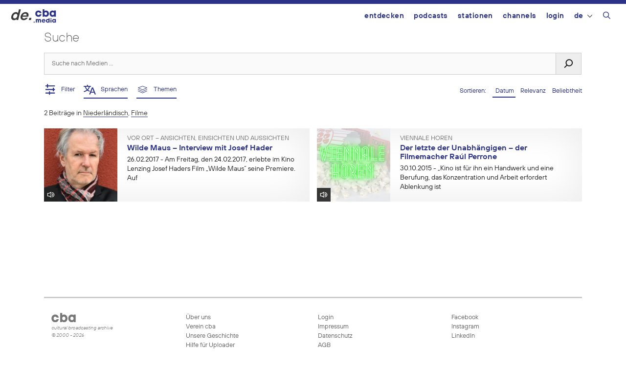

--- FILE ---
content_type: text/html; charset=UTF-8
request_url: https://de.cba.media/?s=&l=3892&license=&cat=21&date_from=1999-01-01&date_until=2023-03-23&duration=&media=&orderby=date
body_size: 16284
content:
<!DOCTYPE html>
<html lang="de-DE">
<head>
	<meta charset="UTF-8">
	<link rel="profile" href="https://gmpg.org/xfn/11">
	<meta name='robots' content='noindex, follow, max-image-preview:large' />
	<style>img:is([sizes="auto" i], [sizes^="auto," i]) { contain-intrinsic-size: 3000px 1500px }</style>
	<meta name="viewport" content="width=device-width, initial-scale=1"><link rel="alternate" type="application/rss+xml" title="cba - cultural broadcasting archive &raquo; Movies Kategorie-Feed" href="https://de.cba.media/category/kultur/film/feed" />
<meta property="og:site_name" content="cba - cultural broadcasting archive" /><meta name="twitter:card" content="summary" /><meta name="description" property="description" content="Finde Audios, Videos, Bilder oder Dokumente und filtere Ergebnisse nach verschiedenen Kriterien" /><meta property="og:title" content="Podcasts finden - cba - cultural broadcasting archive" /><meta property="og:type" content="article" /><meta property="og:url" content="https://de.cba.media/?s=" /><meta property="og:description" content="Finde Audios, Videos, Bilder oder Dokumente und filtere Ergebnisse nach verschiedenen Kriterien" /><meta property="og:image" content="https://cba.media/wp-content/uploads/2020/10/cba-logo.png" /><link rel="search" type="application/opensearchdescription+xml" href="https://cba.media/wp-content/themes/cba2020/search.xml" title="cba - cultural broadcasting archive"><script type="text/javascript">
/* <![CDATA[ */
window._wpemojiSettings = {"baseUrl":"https:\/\/s.w.org\/images\/core\/emoji\/16.0.1\/72x72\/","ext":".png","svgUrl":"https:\/\/s.w.org\/images\/core\/emoji\/16.0.1\/svg\/","svgExt":".svg","source":{"concatemoji":"https:\/\/cba.media\/wp-includes\/js\/wp-emoji-release.min.js?ver=6.8.3"}};
/*! This file is auto-generated */
!function(s,n){var o,i,e;function c(e){try{var t={supportTests:e,timestamp:(new Date).valueOf()};sessionStorage.setItem(o,JSON.stringify(t))}catch(e){}}function p(e,t,n){e.clearRect(0,0,e.canvas.width,e.canvas.height),e.fillText(t,0,0);var t=new Uint32Array(e.getImageData(0,0,e.canvas.width,e.canvas.height).data),a=(e.clearRect(0,0,e.canvas.width,e.canvas.height),e.fillText(n,0,0),new Uint32Array(e.getImageData(0,0,e.canvas.width,e.canvas.height).data));return t.every(function(e,t){return e===a[t]})}function u(e,t){e.clearRect(0,0,e.canvas.width,e.canvas.height),e.fillText(t,0,0);for(var n=e.getImageData(16,16,1,1),a=0;a<n.data.length;a++)if(0!==n.data[a])return!1;return!0}function f(e,t,n,a){switch(t){case"flag":return n(e,"\ud83c\udff3\ufe0f\u200d\u26a7\ufe0f","\ud83c\udff3\ufe0f\u200b\u26a7\ufe0f")?!1:!n(e,"\ud83c\udde8\ud83c\uddf6","\ud83c\udde8\u200b\ud83c\uddf6")&&!n(e,"\ud83c\udff4\udb40\udc67\udb40\udc62\udb40\udc65\udb40\udc6e\udb40\udc67\udb40\udc7f","\ud83c\udff4\u200b\udb40\udc67\u200b\udb40\udc62\u200b\udb40\udc65\u200b\udb40\udc6e\u200b\udb40\udc67\u200b\udb40\udc7f");case"emoji":return!a(e,"\ud83e\udedf")}return!1}function g(e,t,n,a){var r="undefined"!=typeof WorkerGlobalScope&&self instanceof WorkerGlobalScope?new OffscreenCanvas(300,150):s.createElement("canvas"),o=r.getContext("2d",{willReadFrequently:!0}),i=(o.textBaseline="top",o.font="600 32px Arial",{});return e.forEach(function(e){i[e]=t(o,e,n,a)}),i}function t(e){var t=s.createElement("script");t.src=e,t.defer=!0,s.head.appendChild(t)}"undefined"!=typeof Promise&&(o="wpEmojiSettingsSupports",i=["flag","emoji"],n.supports={everything:!0,everythingExceptFlag:!0},e=new Promise(function(e){s.addEventListener("DOMContentLoaded",e,{once:!0})}),new Promise(function(t){var n=function(){try{var e=JSON.parse(sessionStorage.getItem(o));if("object"==typeof e&&"number"==typeof e.timestamp&&(new Date).valueOf()<e.timestamp+604800&&"object"==typeof e.supportTests)return e.supportTests}catch(e){}return null}();if(!n){if("undefined"!=typeof Worker&&"undefined"!=typeof OffscreenCanvas&&"undefined"!=typeof URL&&URL.createObjectURL&&"undefined"!=typeof Blob)try{var e="postMessage("+g.toString()+"("+[JSON.stringify(i),f.toString(),p.toString(),u.toString()].join(",")+"));",a=new Blob([e],{type:"text/javascript"}),r=new Worker(URL.createObjectURL(a),{name:"wpTestEmojiSupports"});return void(r.onmessage=function(e){c(n=e.data),r.terminate(),t(n)})}catch(e){}c(n=g(i,f,p,u))}t(n)}).then(function(e){for(var t in e)n.supports[t]=e[t],n.supports.everything=n.supports.everything&&n.supports[t],"flag"!==t&&(n.supports.everythingExceptFlag=n.supports.everythingExceptFlag&&n.supports[t]);n.supports.everythingExceptFlag=n.supports.everythingExceptFlag&&!n.supports.flag,n.DOMReady=!1,n.readyCallback=function(){n.DOMReady=!0}}).then(function(){return e}).then(function(){var e;n.supports.everything||(n.readyCallback(),(e=n.source||{}).concatemoji?t(e.concatemoji):e.wpemoji&&e.twemoji&&(t(e.twemoji),t(e.wpemoji)))}))}((window,document),window._wpemojiSettings);
/* ]]> */
</script>
<link rel='stylesheet' id='generate-mobile-style-css' href='https://cba.media/wp-content/themes/generatepress/assets/css/mobile.min.css?ver=3.6.0' type='text/css' media='all' />
<link rel='stylesheet' id='generate-style-grid-css' href='https://cba.media/wp-content/themes/generatepress/assets/css/unsemantic-grid.min.css?ver=3.6.0' type='text/css' media='all' />
<link rel='stylesheet' id='generate-style-css' href='https://cba.media/wp-content/themes/generatepress/assets/css/style.min.css?ver=3.6.0' type='text/css' media='all' />
<style id='generate-style-inline-css' type='text/css'>
body{background-color:#efefef;color:#3a3a3a;}a{color:#2b3287;}a:hover, a:focus, a:active{color:#000000;}body .grid-container{max-width:1100px;}.wp-block-group__inner-container{max-width:1100px;margin-left:auto;margin-right:auto;}@media (max-width: 500px) and (min-width: 769px){.inside-header{display:flex;flex-direction:column;align-items:center;}.site-logo, .site-branding{margin-bottom:1.5em;}#site-navigation{margin:0 auto;}.header-widget{margin-top:1.5em;}}.navigation-search{position:absolute;left:-99999px;pointer-events:none;visibility:hidden;z-index:20;width:100%;top:0;transition:opacity 100ms ease-in-out;opacity:0;}.navigation-search.nav-search-active{left:0;right:0;pointer-events:auto;visibility:visible;opacity:1;}.navigation-search input[type="search"]{outline:0;border:0;vertical-align:bottom;line-height:1;opacity:0.9;width:100%;z-index:20;border-radius:0;-webkit-appearance:none;height:60px;}.navigation-search input::-ms-clear{display:none;width:0;height:0;}.navigation-search input::-ms-reveal{display:none;width:0;height:0;}.navigation-search input::-webkit-search-decoration, .navigation-search input::-webkit-search-cancel-button, .navigation-search input::-webkit-search-results-button, .navigation-search input::-webkit-search-results-decoration{display:none;}.main-navigation li.search-item{z-index:21;}li.search-item.active{transition:opacity 100ms ease-in-out;}.nav-left-sidebar .main-navigation li.search-item.active,.nav-right-sidebar .main-navigation li.search-item.active{width:auto;display:inline-block;float:right;}.gen-sidebar-nav .navigation-search{top:auto;bottom:0;}:root{--contrast:#222222;--contrast-2:#575760;--contrast-3:#b2b2be;--base:#f0f0f0;--base-2:#f7f8f9;--base-3:#ffffff;--accent:#1e73be;}:root .has-contrast-color{color:var(--contrast);}:root .has-contrast-background-color{background-color:var(--contrast);}:root .has-contrast-2-color{color:var(--contrast-2);}:root .has-contrast-2-background-color{background-color:var(--contrast-2);}:root .has-contrast-3-color{color:var(--contrast-3);}:root .has-contrast-3-background-color{background-color:var(--contrast-3);}:root .has-base-color{color:var(--base);}:root .has-base-background-color{background-color:var(--base);}:root .has-base-2-color{color:var(--base-2);}:root .has-base-2-background-color{background-color:var(--base-2);}:root .has-base-3-color{color:var(--base-3);}:root .has-base-3-background-color{background-color:var(--base-3);}:root .has-accent-color{color:var(--accent);}:root .has-accent-background-color{background-color:var(--accent);}body, button, input, select, textarea{font-family:inherit;}body{line-height:1.5;}.entry-content > [class*="wp-block-"]:not(:last-child):not(.wp-block-heading){margin-bottom:1.5em;}.main-title{font-size:45px;}.main-navigation .main-nav ul ul li a{font-size:14px;}.sidebar .widget, .footer-widgets .widget{font-size:17px;}h1{font-size:40px;}h2{font-weight:300;font-size:30px;}h3{font-size:20px;}h4{font-size:inherit;}h5{font-size:inherit;}@media (max-width:768px){.main-title{font-size:30px;}h1{font-size:30px;}h2{font-size:25px;}}.top-bar{background-color:#636363;color:#ffffff;}.top-bar a{color:#ffffff;}.top-bar a:hover{color:#303030;}.site-header{background-color:#ffffff;color:#3a3a3a;}.site-header a{color:#3a3a3a;}.main-title a,.main-title a:hover{color:#222222;}.site-description{color:#757575;}.main-navigation,.main-navigation ul ul{background-color:#222222;}.main-navigation .main-nav ul li a, .main-navigation .menu-toggle, .main-navigation .menu-bar-items{color:#ffffff;}.main-navigation .main-nav ul li:not([class*="current-menu-"]):hover > a, .main-navigation .main-nav ul li:not([class*="current-menu-"]):focus > a, .main-navigation .main-nav ul li.sfHover:not([class*="current-menu-"]) > a, .main-navigation .menu-bar-item:hover > a, .main-navigation .menu-bar-item.sfHover > a{color:#ffffff;background-color:#3f3f3f;}button.menu-toggle:hover,button.menu-toggle:focus,.main-navigation .mobile-bar-items a,.main-navigation .mobile-bar-items a:hover,.main-navigation .mobile-bar-items a:focus{color:#ffffff;}.main-navigation .main-nav ul li[class*="current-menu-"] > a{color:#ffffff;background-color:#3f3f3f;}.navigation-search input[type="search"],.navigation-search input[type="search"]:active, .navigation-search input[type="search"]:focus, .main-navigation .main-nav ul li.search-item.active > a, .main-navigation .menu-bar-items .search-item.active > a{color:#ffffff;background-color:#3f3f3f;}.main-navigation ul ul{background-color:#3f3f3f;}.main-navigation .main-nav ul ul li a{color:#ffffff;}.main-navigation .main-nav ul ul li:not([class*="current-menu-"]):hover > a,.main-navigation .main-nav ul ul li:not([class*="current-menu-"]):focus > a, .main-navigation .main-nav ul ul li.sfHover:not([class*="current-menu-"]) > a{color:#ffffff;background-color:#4f4f4f;}.main-navigation .main-nav ul ul li[class*="current-menu-"] > a{color:#ffffff;background-color:#4f4f4f;}.separate-containers .inside-article, .separate-containers .comments-area, .separate-containers .page-header, .one-container .container, .separate-containers .paging-navigation, .inside-page-header{background-color:#ffffff;}.entry-meta{color:#595959;}.entry-meta a{color:#595959;}.entry-meta a:hover{color:#1e73be;}.sidebar .widget{background-color:#ffffff;}.sidebar .widget .widget-title{color:#000000;}.footer-widgets{background-color:#ffffff;}.footer-widgets .widget-title{color:#000000;}.site-info{color:#ffffff;background-color:#222222;}.site-info a{color:#ffffff;}.site-info a:hover{color:#606060;}.footer-bar .widget_nav_menu .current-menu-item a{color:#606060;}input[type="text"],input[type="email"],input[type="url"],input[type="password"],input[type="search"],input[type="tel"],input[type="number"],textarea,select{color:#666666;background-color:#fafafa;border-color:#cccccc;}input[type="text"]:focus,input[type="email"]:focus,input[type="url"]:focus,input[type="password"]:focus,input[type="search"]:focus,input[type="tel"]:focus,input[type="number"]:focus,textarea:focus,select:focus{color:#666666;background-color:#ffffff;border-color:#bfbfbf;}button,html input[type="button"],input[type="reset"],input[type="submit"],a.button,a.wp-block-button__link:not(.has-background){color:#ffffff;background-color:#666666;}button:hover,html input[type="button"]:hover,input[type="reset"]:hover,input[type="submit"]:hover,a.button:hover,button:focus,html input[type="button"]:focus,input[type="reset"]:focus,input[type="submit"]:focus,a.button:focus,a.wp-block-button__link:not(.has-background):active,a.wp-block-button__link:not(.has-background):focus,a.wp-block-button__link:not(.has-background):hover{color:#ffffff;background-color:#3f3f3f;}a.generate-back-to-top{background-color:rgba( 0,0,0,0.4 );color:#ffffff;}a.generate-back-to-top:hover,a.generate-back-to-top:focus{background-color:rgba( 0,0,0,0.6 );color:#ffffff;}:root{--gp-search-modal-bg-color:var(--base-3);--gp-search-modal-text-color:var(--contrast);--gp-search-modal-overlay-bg-color:rgba(0,0,0,0.2);}@media (max-width:768px){.main-navigation .menu-bar-item:hover > a, .main-navigation .menu-bar-item.sfHover > a{background:none;color:#ffffff;}}.inside-top-bar{padding:10px;}.inside-header{padding:40px;}.site-main .wp-block-group__inner-container{padding:40px;}.entry-content .alignwide, body:not(.no-sidebar) .entry-content .alignfull{margin-left:-40px;width:calc(100% + 80px);max-width:calc(100% + 80px);}.rtl .menu-item-has-children .dropdown-menu-toggle{padding-left:20px;}.rtl .main-navigation .main-nav ul li.menu-item-has-children > a{padding-right:20px;}.site-info{padding:20px;}@media (max-width:768px){.separate-containers .inside-article, .separate-containers .comments-area, .separate-containers .page-header, .separate-containers .paging-navigation, .one-container .site-content, .inside-page-header{padding:30px;}.site-main .wp-block-group__inner-container{padding:30px;}.site-info{padding-right:10px;padding-left:10px;}.entry-content .alignwide, body:not(.no-sidebar) .entry-content .alignfull{margin-left:-30px;width:calc(100% + 60px);max-width:calc(100% + 60px);}}.one-container .sidebar .widget{padding:0px;}@media (max-width:768px){.main-navigation .menu-toggle,.main-navigation .mobile-bar-items,.sidebar-nav-mobile:not(#sticky-placeholder){display:block;}.main-navigation ul,.gen-sidebar-nav{display:none;}[class*="nav-float-"] .site-header .inside-header > *{float:none;clear:both;}}
</style>
<link rel='stylesheet' id='cba-slick-theme-css' href='https://cba.media/wp-content/themes/cba2020/externals/slick/slick-theme.css?ver=1.8.1' type='text/css' media='screen' />
<link rel='stylesheet' id='cba-slick-css' href='https://cba.media/wp-content/themes/cba2020/externals/slick/slick.css?ver=1.8.1' type='text/css' media='screen' />
<link rel='stylesheet' id='cba-jquery-ui-modal-css' href='https://cba.media/wp-content/themes/cba2020/externals/jquery-ui/jquery.modal.min.css?ver=0.9.1' type='text/css' media='screen' />
<link rel='stylesheet' id='cba-style-css' href='https://cba.media/wp-content/themes/cba2020/style.css?ver=6.4.85' type='text/css' media='screen' />
<link rel='stylesheet' id='cba-style-de-css' href='https://cba.media/wp-content/themes/cba2020-de/style.css?ver=6.4.85' type='text/css' media='screen' />
<style id='wp-emoji-styles-inline-css' type='text/css'>

	img.wp-smiley, img.emoji {
		display: inline !important;
		border: none !important;
		box-shadow: none !important;
		height: 1em !important;
		width: 1em !important;
		margin: 0 0.07em !important;
		vertical-align: -0.1em !important;
		background: none !important;
		padding: 0 !important;
	}
</style>
<link rel='stylesheet' id='wp-block-library-css' href='https://cba.media/wp-includes/css/dist/block-library/style.min.css?ver=6.8.3' type='text/css' media='all' />
<style id='classic-theme-styles-inline-css' type='text/css'>
/*! This file is auto-generated */
.wp-block-button__link{color:#fff;background-color:#32373c;border-radius:9999px;box-shadow:none;text-decoration:none;padding:calc(.667em + 2px) calc(1.333em + 2px);font-size:1.125em}.wp-block-file__button{background:#32373c;color:#fff;text-decoration:none}
</style>
<style id='global-styles-inline-css' type='text/css'>
:root{--wp--preset--aspect-ratio--square: 1;--wp--preset--aspect-ratio--4-3: 4/3;--wp--preset--aspect-ratio--3-4: 3/4;--wp--preset--aspect-ratio--3-2: 3/2;--wp--preset--aspect-ratio--2-3: 2/3;--wp--preset--aspect-ratio--16-9: 16/9;--wp--preset--aspect-ratio--9-16: 9/16;--wp--preset--color--black: #000000;--wp--preset--color--cyan-bluish-gray: #abb8c3;--wp--preset--color--white: #ffffff;--wp--preset--color--pale-pink: #f78da7;--wp--preset--color--vivid-red: #cf2e2e;--wp--preset--color--luminous-vivid-orange: #ff6900;--wp--preset--color--luminous-vivid-amber: #fcb900;--wp--preset--color--light-green-cyan: #7bdcb5;--wp--preset--color--vivid-green-cyan: #00d084;--wp--preset--color--pale-cyan-blue: #8ed1fc;--wp--preset--color--vivid-cyan-blue: #0693e3;--wp--preset--color--vivid-purple: #9b51e0;--wp--preset--gradient--vivid-cyan-blue-to-vivid-purple: linear-gradient(135deg,rgba(6,147,227,1) 0%,rgb(155,81,224) 100%);--wp--preset--gradient--light-green-cyan-to-vivid-green-cyan: linear-gradient(135deg,rgb(122,220,180) 0%,rgb(0,208,130) 100%);--wp--preset--gradient--luminous-vivid-amber-to-luminous-vivid-orange: linear-gradient(135deg,rgba(252,185,0,1) 0%,rgba(255,105,0,1) 100%);--wp--preset--gradient--luminous-vivid-orange-to-vivid-red: linear-gradient(135deg,rgba(255,105,0,1) 0%,rgb(207,46,46) 100%);--wp--preset--gradient--very-light-gray-to-cyan-bluish-gray: linear-gradient(135deg,rgb(238,238,238) 0%,rgb(169,184,195) 100%);--wp--preset--gradient--cool-to-warm-spectrum: linear-gradient(135deg,rgb(74,234,220) 0%,rgb(151,120,209) 20%,rgb(207,42,186) 40%,rgb(238,44,130) 60%,rgb(251,105,98) 80%,rgb(254,248,76) 100%);--wp--preset--gradient--blush-light-purple: linear-gradient(135deg,rgb(255,206,236) 0%,rgb(152,150,240) 100%);--wp--preset--gradient--blush-bordeaux: linear-gradient(135deg,rgb(254,205,165) 0%,rgb(254,45,45) 50%,rgb(107,0,62) 100%);--wp--preset--gradient--luminous-dusk: linear-gradient(135deg,rgb(255,203,112) 0%,rgb(199,81,192) 50%,rgb(65,88,208) 100%);--wp--preset--gradient--pale-ocean: linear-gradient(135deg,rgb(255,245,203) 0%,rgb(182,227,212) 50%,rgb(51,167,181) 100%);--wp--preset--gradient--electric-grass: linear-gradient(135deg,rgb(202,248,128) 0%,rgb(113,206,126) 100%);--wp--preset--gradient--midnight: linear-gradient(135deg,rgb(2,3,129) 0%,rgb(40,116,252) 100%);--wp--preset--font-size--small: 13px;--wp--preset--font-size--medium: 20px;--wp--preset--font-size--large: 36px;--wp--preset--font-size--x-large: 42px;--wp--preset--spacing--20: 0.44rem;--wp--preset--spacing--30: 0.67rem;--wp--preset--spacing--40: 1rem;--wp--preset--spacing--50: 1.5rem;--wp--preset--spacing--60: 2.25rem;--wp--preset--spacing--70: 3.38rem;--wp--preset--spacing--80: 5.06rem;--wp--preset--shadow--natural: 6px 6px 9px rgba(0, 0, 0, 0.2);--wp--preset--shadow--deep: 12px 12px 50px rgba(0, 0, 0, 0.4);--wp--preset--shadow--sharp: 6px 6px 0px rgba(0, 0, 0, 0.2);--wp--preset--shadow--outlined: 6px 6px 0px -3px rgba(255, 255, 255, 1), 6px 6px rgba(0, 0, 0, 1);--wp--preset--shadow--crisp: 6px 6px 0px rgba(0, 0, 0, 1);}:where(.is-layout-flex){gap: 0.5em;}:where(.is-layout-grid){gap: 0.5em;}body .is-layout-flex{display: flex;}.is-layout-flex{flex-wrap: wrap;align-items: center;}.is-layout-flex > :is(*, div){margin: 0;}body .is-layout-grid{display: grid;}.is-layout-grid > :is(*, div){margin: 0;}:where(.wp-block-columns.is-layout-flex){gap: 2em;}:where(.wp-block-columns.is-layout-grid){gap: 2em;}:where(.wp-block-post-template.is-layout-flex){gap: 1.25em;}:where(.wp-block-post-template.is-layout-grid){gap: 1.25em;}.has-black-color{color: var(--wp--preset--color--black) !important;}.has-cyan-bluish-gray-color{color: var(--wp--preset--color--cyan-bluish-gray) !important;}.has-white-color{color: var(--wp--preset--color--white) !important;}.has-pale-pink-color{color: var(--wp--preset--color--pale-pink) !important;}.has-vivid-red-color{color: var(--wp--preset--color--vivid-red) !important;}.has-luminous-vivid-orange-color{color: var(--wp--preset--color--luminous-vivid-orange) !important;}.has-luminous-vivid-amber-color{color: var(--wp--preset--color--luminous-vivid-amber) !important;}.has-light-green-cyan-color{color: var(--wp--preset--color--light-green-cyan) !important;}.has-vivid-green-cyan-color{color: var(--wp--preset--color--vivid-green-cyan) !important;}.has-pale-cyan-blue-color{color: var(--wp--preset--color--pale-cyan-blue) !important;}.has-vivid-cyan-blue-color{color: var(--wp--preset--color--vivid-cyan-blue) !important;}.has-vivid-purple-color{color: var(--wp--preset--color--vivid-purple) !important;}.has-black-background-color{background-color: var(--wp--preset--color--black) !important;}.has-cyan-bluish-gray-background-color{background-color: var(--wp--preset--color--cyan-bluish-gray) !important;}.has-white-background-color{background-color: var(--wp--preset--color--white) !important;}.has-pale-pink-background-color{background-color: var(--wp--preset--color--pale-pink) !important;}.has-vivid-red-background-color{background-color: var(--wp--preset--color--vivid-red) !important;}.has-luminous-vivid-orange-background-color{background-color: var(--wp--preset--color--luminous-vivid-orange) !important;}.has-luminous-vivid-amber-background-color{background-color: var(--wp--preset--color--luminous-vivid-amber) !important;}.has-light-green-cyan-background-color{background-color: var(--wp--preset--color--light-green-cyan) !important;}.has-vivid-green-cyan-background-color{background-color: var(--wp--preset--color--vivid-green-cyan) !important;}.has-pale-cyan-blue-background-color{background-color: var(--wp--preset--color--pale-cyan-blue) !important;}.has-vivid-cyan-blue-background-color{background-color: var(--wp--preset--color--vivid-cyan-blue) !important;}.has-vivid-purple-background-color{background-color: var(--wp--preset--color--vivid-purple) !important;}.has-black-border-color{border-color: var(--wp--preset--color--black) !important;}.has-cyan-bluish-gray-border-color{border-color: var(--wp--preset--color--cyan-bluish-gray) !important;}.has-white-border-color{border-color: var(--wp--preset--color--white) !important;}.has-pale-pink-border-color{border-color: var(--wp--preset--color--pale-pink) !important;}.has-vivid-red-border-color{border-color: var(--wp--preset--color--vivid-red) !important;}.has-luminous-vivid-orange-border-color{border-color: var(--wp--preset--color--luminous-vivid-orange) !important;}.has-luminous-vivid-amber-border-color{border-color: var(--wp--preset--color--luminous-vivid-amber) !important;}.has-light-green-cyan-border-color{border-color: var(--wp--preset--color--light-green-cyan) !important;}.has-vivid-green-cyan-border-color{border-color: var(--wp--preset--color--vivid-green-cyan) !important;}.has-pale-cyan-blue-border-color{border-color: var(--wp--preset--color--pale-cyan-blue) !important;}.has-vivid-cyan-blue-border-color{border-color: var(--wp--preset--color--vivid-cyan-blue) !important;}.has-vivid-purple-border-color{border-color: var(--wp--preset--color--vivid-purple) !important;}.has-vivid-cyan-blue-to-vivid-purple-gradient-background{background: var(--wp--preset--gradient--vivid-cyan-blue-to-vivid-purple) !important;}.has-light-green-cyan-to-vivid-green-cyan-gradient-background{background: var(--wp--preset--gradient--light-green-cyan-to-vivid-green-cyan) !important;}.has-luminous-vivid-amber-to-luminous-vivid-orange-gradient-background{background: var(--wp--preset--gradient--luminous-vivid-amber-to-luminous-vivid-orange) !important;}.has-luminous-vivid-orange-to-vivid-red-gradient-background{background: var(--wp--preset--gradient--luminous-vivid-orange-to-vivid-red) !important;}.has-very-light-gray-to-cyan-bluish-gray-gradient-background{background: var(--wp--preset--gradient--very-light-gray-to-cyan-bluish-gray) !important;}.has-cool-to-warm-spectrum-gradient-background{background: var(--wp--preset--gradient--cool-to-warm-spectrum) !important;}.has-blush-light-purple-gradient-background{background: var(--wp--preset--gradient--blush-light-purple) !important;}.has-blush-bordeaux-gradient-background{background: var(--wp--preset--gradient--blush-bordeaux) !important;}.has-luminous-dusk-gradient-background{background: var(--wp--preset--gradient--luminous-dusk) !important;}.has-pale-ocean-gradient-background{background: var(--wp--preset--gradient--pale-ocean) !important;}.has-electric-grass-gradient-background{background: var(--wp--preset--gradient--electric-grass) !important;}.has-midnight-gradient-background{background: var(--wp--preset--gradient--midnight) !important;}.has-small-font-size{font-size: var(--wp--preset--font-size--small) !important;}.has-medium-font-size{font-size: var(--wp--preset--font-size--medium) !important;}.has-large-font-size{font-size: var(--wp--preset--font-size--large) !important;}.has-x-large-font-size{font-size: var(--wp--preset--font-size--x-large) !important;}
:where(.wp-block-post-template.is-layout-flex){gap: 1.25em;}:where(.wp-block-post-template.is-layout-grid){gap: 1.25em;}
:where(.wp-block-columns.is-layout-flex){gap: 2em;}:where(.wp-block-columns.is-layout-grid){gap: 2em;}
:root :where(.wp-block-pullquote){font-size: 1.5em;line-height: 1.6;}
</style>
<link rel='stylesheet' id='trp-frontend-css' href='https://cba.media/wp-content/plugins/transposer/css/frontend-style.css?ver=1.55' type='text/css' media='all' />
<link rel='stylesheet' id='jquery-ui-datepicker-style-css' href='https://cba.media/wp-content/themes/cba2020/externals/jquery-ui/jquery-ui.min.css?ver=6.8.3' type='text/css' media='all' />
<link rel='stylesheet' id='login-with-ajax-css' href='https://cba.media/wp-content/plugins/login-with-ajax/templates/login-with-ajax.min.css?ver=4.5.1' type='text/css' media='all' />
<link rel='stylesheet' id='generate-font-icons-css' href='https://cba.media/wp-content/themes/generatepress/assets/css/components/font-icons.min.css?ver=3.6.0' type='text/css' media='all' />
<script type="text/javascript" src="https://cba.media/wp-includes/js/jquery/jquery.min.js?ver=3.7.1" id="jquery-core-js"></script>
<script type="text/javascript" src="https://cba.media/wp-includes/js/jquery/jquery-migrate.min.js?ver=3.4.1" id="jquery-migrate-js"></script>
<script type="text/javascript" src="https://cba.media/wp-content/themes/cba2020/externals/slick/slick.min.js?ver=1.8.1" id="cba-slick-js"></script>
<script type="text/javascript" id="login-with-ajax-js-extra">
/* <![CDATA[ */
var LWA = {"ajaxurl":"https:\/\/cba.media\/wp-admin\/admin-ajax.php","off":""};
/* ]]> */
</script>
<script type="text/javascript" src="https://cba.media/wp-content/plugins/login-with-ajax/templates/login-with-ajax.min.js?ver=4.5.1" id="login-with-ajax-js"></script>
<script type="text/javascript" src="https://cba.media/wp-content/plugins/login-with-ajax/ajaxify/ajaxify.min.js?ver=4.5.1" id="login-with-ajax-ajaxify-js"></script>
<link rel="https://api.w.org/" href="https://cba.media/wp-json/" /><link rel="alternate" title="JSON" type="application/json" href="https://cba.media/wp-json/wp/v2/categories/21" /><meta name="generator" content="CBA 6.4.85" />
<script type="text/javascript">
(function(url){
	if(/(?:Chrome\/26\.0\.1410\.63 Safari\/537\.31|WordfenceTestMonBot)/.test(navigator.userAgent)){ return; }
	var addEvent = function(evt, handler) {
		if (window.addEventListener) {
			document.addEventListener(evt, handler, false);
		} else if (window.attachEvent) {
			document.attachEvent('on' + evt, handler);
		}
	};
	var removeEvent = function(evt, handler) {
		if (window.removeEventListener) {
			document.removeEventListener(evt, handler, false);
		} else if (window.detachEvent) {
			document.detachEvent('on' + evt, handler);
		}
	};
	var evts = 'contextmenu dblclick drag dragend dragenter dragleave dragover dragstart drop keydown keypress keyup mousedown mousemove mouseout mouseover mouseup mousewheel scroll'.split(' ');
	var logHuman = function() {
		if (window.wfLogHumanRan) { return; }
		window.wfLogHumanRan = true;
		var wfscr = document.createElement('script');
		wfscr.type = 'text/javascript';
		wfscr.async = true;
		wfscr.src = url + '&r=' + Math.random();
		(document.getElementsByTagName('head')[0]||document.getElementsByTagName('body')[0]).appendChild(wfscr);
		for (var i = 0; i < evts.length; i++) {
			removeEvent(evts[i], logHuman);
		}
	};
	for (var i = 0; i < evts.length; i++) {
		addEvent(evts[i], logHuman);
	}
})('//de.cba.media/?wordfence_lh=1&hid=6092354A0E73D18E6B6F64A6752800AF');
</script><script>
	var ajaxurl = 'https://de.cba.media/wp-admin/admin-ajax.php';
	var image_url = 'https://cba.media/wp-content/themes/cba2020/images/';
	var siteurl = 'https://de.cba.media/';
   </script>

   <style>
   /* Overwrite the generate-style-inline-css generated by the customizer */
   @media only screen and ( max-width: 860px ) {
		.main-navigation ul {
			display:none;
		}
		.main-navigation .menu-toggle {
			display:block;
		}
   }
   </style>

   <style type="text/css">.broken_link, a.broken_link {
	text-decoration: line-through;
}</style><link rel="icon" href="https://cba.media/wp-content/uploads/4/9/0000467994/cropped-cba-logo-quadratisch-invert2-60x60.png" sizes="32x32" />
<link rel="icon" href="https://cba.media/wp-content/uploads/4/9/0000467994/cropped-cba-logo-quadratisch-invert2-200x200.png" sizes="192x192" />
<link rel="apple-touch-icon" href="https://cba.media/wp-content/uploads/4/9/0000467994/cropped-cba-logo-quadratisch-invert2-200x200.png" />
<meta name="msapplication-TileImage" content="https://cba.media/wp-content/uploads/4/9/0000467994/cropped-cba-logo-quadratisch-invert2-450x450.png" />
</head>

<body class="archive search search-results category category-film category-21 wp-theme-generatepress no-sidebar nav-float-right one-container fluid-header active-footer-widgets-3 nav-search-enabled header-aligned-left dropdown-hover" itemtype="https://schema.org/SearchResultsPage" itemscope>
	<aside id="loginwithajaxwidget-2" class="widget inner-padding widget_loginwithajaxwidget modal"><h2 class="widget-title"><span class="lwa-title">Login</span></h2><div class="lwa-wrapper lwa-bones">
	<div class="lwa lwa-minimalistic pixelbones lwa-login" style='--accent-hue:235; --accent-s:54%; --accent-l:35%; --avatar-size:60px; '>
				<form class="lwa-form" action="https://cba.media/wp-login.php?template=minimalistic" method="post">
												<div class="lwa-username input-field">
				<label for="lwa_user_login_57360">Benutzername</label>
				<input type="text" name="log" id="lwa_user_login_57360" placeholder="Benutzername" class="u-full-width">
			</div>
			<div class="lwa-password input-field">
				<label for="lwa_user_pass_57360">Passwort</label>
				<input type="password" name="pwd" id="lwa_user_pass_57360" placeholder="Passwort" class="u-full-width">
			</div>

			<div class="lwa-login_form">
											</div>

			<div class="grid-container submit">
				<div class="lwa-submit-button">
										<input type="submit" name="wp-submit" class="button-primary" value="Anmelden" tabindex="100" >
					<input type="hidden" name="lwa_profile_link" value="">
					<input type="hidden" name="login-with-ajax" value="login">
														</div>

				<div class="lwa-links">
																<input name="rememberme" type="hidden" value="forever">
																								</div>
			</div>
		</form>
							</div>
</div></aside><div id="cba-notification"></div><a class="screen-reader-text skip-link" href="#content" title="Zum Inhalt springen">Zum Inhalt springen</a>		<header class="site-header" id="masthead" aria-label="Website"  itemtype="https://schema.org/WPHeader" itemscope>
			<div class="inside-header">
				<div class="domain">de.</div><div class="site-logo">
					<a href="https://de.cba.media/" rel="home">
						<img  class="header-image is-logo-image" alt="cba &#8211; cultural broadcasting archive" src="https://cba.media/wp-content/themes/cba2020/images/cba_media_logo.svg" />
					</a>
				</div>		<nav class="main-navigation sub-menu-right" id="site-navigation" aria-label="Primär"  itemtype="https://schema.org/SiteNavigationElement" itemscope>
			<div class="inside-navigation">
				<form method="get" class="search-form navigation-search" action="https://de.cba.media/">
					<input type="search" class="search-field" value="" name="s" title="Suchen" />
				</form>		<div class="mobile-bar-items">
						<span class="search-item">
				<a aria-label="Suchleiste öffnen" href="#">
									</a>
			</span>
		</div>
						<button class="menu-toggle" aria-controls="primary-menu" aria-expanded="false">
					<span class="mobile-menu">Menü</span>				</button>
						<div id="primary-menu" class="main-nav">
			<ul class="menu sf-menu">
				<li id="menu-item-1" class="menu-item menu-item-type-custom menu-item-object-custom menu-item-1"><a href="https://de.cba.media/explore">Entdecken</a></li><li id="menu-item-2" class="menu-item menu-item-type-custom menu-item-object-custom menu-item-2"><a href="https://de.cba.media/podcasts">Podcasts</a></li><li id="menu-item-3" class="menu-item menu-item-type-custom menu-item-object-custom menu-item-3"><a href="https://de.cba.media/stations">Stationen</a></li><li id="menu-item-4" class="menu-item menu-item-type-custom menu-item-object-custom menu-item-4"><a href="https://de.cba.media/channels">Channels</a></li><li class="sign-in"><a href="https://cba.media/wp-login.php">Login</a></li><li class="language"><a href="#">DE<img src="https://cba.media/wp-content/themes/cba2020/images/chevron_down.png" class="lang-arrow" /></a><ul class="language-submenu"><li><a href="?setlanguage=cs">cs</a></li><li><a href="?setlanguage=en">en</a></li><li><a href="?setlanguage=es">es</a></li><li><a href="?setlanguage=fr">fr</a></li><li><a href="?setlanguage=hr">hr</a></li><li><a href="?setlanguage=hu">hu</a></li><li><a href="?setlanguage=it">it</a></li><li><a href="?setlanguage=nl">nl</a></li><li><a href="?setlanguage=pl">pl</a></li><li><a href="?setlanguage=ru">ru</a></li><li><a href="?setlanguage=sk">sk</a></li><li><a href="?setlanguage=tr">tr</a></li><li><a href="?setlanguage=uk">uk</a></li></ul></li><li class="search-item menu-item-align-right"><a aria-label="Suchleiste öffnen" href="#"></a></li>			</ul>
		</div>
					</div>
		</nav>
					</div>
		</header>
		
	<div id="page" class="hfeed site grid-container container grid-parent">
				<div id="content" class="site-content">
			
	<div id="primary" class="content-area grid-parent mobile-grid-100 grid-100 tablet-grid-100">
		<main id="main" class="site-main">

			<section id="search-content-section" class="content-section search-content-section">

				<header class="page-header">
						<h1 class="page-title">
							Suche						</h1>
				</header><!-- .page-header -->

				<form method="get" class="search-form search-form-inline" id="search-form-inline" action="https://de.cba.media/">
					<label>
						<span class="screen-reader-text">Suche nach:</span>
						<input type="search" class="search-field" placeholder="Suche nach Medien &hellip;" value="" name="s" title="Suche nach:">
					</label>
					<input type="image" class="search-submit" value="" src="https://cba.media/wp-content/themes/cba2020/images/search.svg"></input>

					<div id="search-filter">
						<div class="search-filter-header">
							<div class="search-filter-header-left">
								<div class="search-filter-icon " target="search-filter-expandle"><img src="https://cba.media/wp-content/themes/cba2020/images/filter_b.svg" alt="Filter anzeigen" /> Filter</div>
								<div class="search-filter-icon search-language-icon filter-active" target="search-language-expandle"><img src="https://cba.media/wp-content/themes/cba2020/images/language_b.svg" alt="Sprachen anzeigen" /> Sprachen</div>
								<div class="search-filter-icon search-category-icon filter-active" target="search-category-expandle"><img src="https://cba.media/wp-content/themes/cba2020/images/category_b.svg" alt="Themen anzeigen" /> Themen</div>
							</div>
							<div class="search-filter-header-right search-sort">
								Sortieren:
								<a href="https://de.cba.media?s=&l=3892&license=&date_from=1999-01-01&date_until=2023-03-23&duration=&cat=21&media=&orderby=date" class="button-link current">
																			<span class="fa fa-chevron-down"></span>&nbsp;
																		Datum								</a>

								<a href="https://de.cba.media?s=&l=3892&license=&date_from=1999-01-01&date_until=2023-03-23&duration=&cat=21&media=&orderby=relevance" class="button-link ">
																		Relevanz								</a>

								<a href="https://de.cba.media?s=&l=3892&license=&date_from=1999-01-01&date_until=2023-03-23&duration=&cat=21&media=&orderby=stats" class="button-link ">
																		Beliebtheit								</a>
							</div>
						</div>




						<!-- Filters -->
						
						<div class="search-expandle search-filter-expandle" style="display:none;">
								<div class="search-filter-block search-filter-block-media">
									<h3>Medientyp</h3>
									<div class=""><a href="https://de.cba.media?s=&l=3892&license=&date_from=1999-01-01&date_until=2023-03-23&duration=&cat=21&orderby=date" class="current">Alle Medien</a></div>
									<div class=""><a href="https://de.cba.media?s=&l=3892&license=&date_from=1999-01-01&date_until=2023-03-23&duration=&cat=21&media=audio&orderby=date" >Audios</a></div>
									<div class=""><a href="https://de.cba.media?s=&l=3892&license=&date_from=1999-01-01&date_until=2023-03-23&duration=&cat=21&media=video&orderby=date" >Videos</a></div>
									<div class=""><a href="https://de.cba.media?s=&l=3892&license=&date_from=1999-01-01&date_until=2023-03-23&duration=&cat=21&media=image&orderby=date" >Bilder</a></div>
									<div class=""><a href="https://de.cba.media?s=&l=3892&license=&date_from=1999-01-01&date_until=2023-03-23&duration=&cat=21&media=document&orderby=date" >Dokumente</a></div>
								</div>
								<div class="search-filter-block search-filter-block-duration">
									<h3>Dauer</h3>
									<div class=""><a href="https://de.cba.media?s=&l=3892&license=&date_from=1999-01-01&date_until=2023-03-23&cat=21&media=" class="current">Egal wie lang</a></div>
									<div class=""><a href="https://de.cba.media?s=&l=3892&license=&date_from=1999-01-01&date_until=2023-03-23&duration=5&cat=21&media=&orderby=date" >&lt; 5 Min.</a></div>
									<div class=""><a href="https://de.cba.media?s=&l=3892&license=&date_from=1999-01-01&date_until=2023-03-23&duration=10&cat=21&media=&orderby=date" >5 - 10 Min.</a></div>
									<div class=""><a href="https://de.cba.media?s=&l=3892&license=&date_from=1999-01-01&date_until=2023-03-23&duration=30&cat=21&media=&orderby=date" >10 - 30 Min.</a></div>
									<div class=""><a href="https://de.cba.media?s=&l=3892&license=&date_from=1999-01-01&date_until=2023-03-23&duration=60&cat=21&media=&orderby=date" >30 - 60 Min.</a></div>
									<div class=""><a href="https://de.cba.media?s=&l=3892&license=&date_from=1999-01-01&date_until=2023-03-23&duration=100&cat=21&media=&orderby=date" >&gt; 60 Min.</a></div>
								</div>
								<div class="search-filter-block search-filter-block-date">
									<h3>Zeitraum</h3>
									<div class=""><a class="current">Zeitraum</a></div>
									<div class=""><label for="date-from">Von</label></div>
									<div class=""><input type="text" id="date-from" class="search-datepicker" name="date_from" placeholder="Von" value="1999-01-01" /></div>
									<div class=""><label for="date-until">Bis</label></div>
									<div class=""><input type="text" id="date-until" class="search-datepicker" name="date_until" placeholder="Bis" value="2023-03-23" /></div>
								</div>
								<div class="search-filter-block search-filter-block-license">
									<h3>Lizenz</h3>
									<div class=""><a href="https://de.cba.media?s=&l=3892&date_from=1999-01-01&date_until=2023-03-23&duration=&cat=21&media=&orderby=date" class="current">Alle Lizenzen</a></div>
									<div class=""><a href="https://de.cba.media?s=&l=3892&license=cc&date_from=1999-01-01&date_until=2023-03-23&duration=&cat=21&media=&orderby=date" >Alle CC-Lizenzen</a></div>
									<div class=""><a href="https://de.cba.media?s=&l=3892&license=by&date_from=1999-01-01&date_until=2023-03-23&duration=&cat=21&media=&orderby=date" >CC BY</a></div>
									<div class=""><a href="https://de.cba.media?s=&l=3892&license=by-nc&date_from=1999-01-01&date_until=2023-03-23&duration=&cat=21&media=&orderby=date" >CC BY-NC</a></div>
									<div class=""><a href="https://de.cba.media?s=&l=3892&license=by-nd&date_from=1999-01-01&date_until=2023-03-23&duration=&cat=21&media=&orderby=date" >CC BY-ND</a></div>
									<div class=""><a href="https://de.cba.media?s=&l=3892&license=by-nc-nd&date_from=1999-01-01&date_until=2023-03-23&duration=&cat=21&media=&orderby=date" >CC BY-NC-ND</a></div>
								</div>
						</div>
					</div>




					<!-- Languages -->

										<div class="search-expandle search-language-expandle" style="display:none;">
							<div class="search-filter-block">
								<h3>Sprachen</h3>

								<div class="language-container">
																				<div class="language ">
											<a class="" href="https://de.cba.media?s=&license=&cat=21&date_from=1999-01-01&date_until=2023-03-23&duration=&media=&orderby=date">Alle Sprachen</a>
										</div>
																			<div class="language ">
											<a class="" href="https://de.cba.media?s=&l=11398&license=&cat=21&date_from=1999-01-01&date_until=2023-03-23&duration=&media=&orderby=date">Albanisch</a>
										</div>
																				<div class="language ">
											<a class="" href="https://de.cba.media?s=&l=32307&license=&cat=21&date_from=1999-01-01&date_until=2023-03-23&duration=&media=&orderby=date">Amharisch</a>
										</div>
																				<div class="language ">
											<a class="" href="https://de.cba.media?s=&l=1171&license=&cat=21&date_from=1999-01-01&date_until=2023-03-23&duration=&media=&orderby=date">Arabisch</a>
										</div>
																				<div class="language ">
											<a class="" href="https://de.cba.media?s=&l=16065&license=&cat=21&date_from=1999-01-01&date_until=2023-03-23&duration=&media=&orderby=date">Aserbaidschanisch</a>
										</div>
																				<div class="language ">
											<a class="" href="https://de.cba.media?s=&l=10836&license=&cat=21&date_from=1999-01-01&date_until=2023-03-23&duration=&media=&orderby=date">Bosnisch</a>
										</div>
																				<div class="language ">
											<a class="" href="https://de.cba.media?s=&l=10162&license=&cat=21&date_from=1999-01-01&date_until=2023-03-23&duration=&media=&orderby=date">Bulgarisch</a>
										</div>
																				<div class="language ">
											<a class="" href="https://de.cba.media?s=&l=2362&license=&cat=21&date_from=1999-01-01&date_until=2023-03-23&duration=&media=&orderby=date">Tschetschenisch</a>
										</div>
																				<div class="language ">
											<a class="" href="https://de.cba.media?s=&l=4482&license=&cat=21&date_from=1999-01-01&date_until=2023-03-23&duration=&media=&orderby=date">Chinesisch</a>
										</div>
																				<div class="language ">
											<a class="" href="https://de.cba.media?s=&l=1245&license=&cat=21&date_from=1999-01-01&date_until=2023-03-23&duration=&media=&orderby=date">Kroatisch</a>
										</div>
																				<div class="language ">
											<a class="" href="https://de.cba.media?s=&l=621&license=&cat=21&date_from=1999-01-01&date_until=2023-03-23&duration=&media=&orderby=date">Tschechisch</a>
										</div>
																				<div class="language ">
											<a class="" href="https://de.cba.media?s=&l=234&license=&cat=21&date_from=1999-01-01&date_until=2023-03-23&duration=&media=&orderby=date">Dänisch</a>
										</div>
																				<div class="language ">
											<a class="" href="https://de.cba.media?s=&l=17837&license=&cat=21&date_from=1999-01-01&date_until=2023-03-23&duration=&media=&orderby=date">Dari</a>
										</div>
																				<div class="language current">
											<a class="current" href="https://de.cba.media?s=&l=3892&license=&cat=21&date_from=1999-01-01&date_until=2023-03-23&duration=&media=&orderby=date">Niederländisch</a>
										</div>
																				<div class="language ">
											<a class="" href="https://de.cba.media?s=&l=100&license=&cat=21&date_from=1999-01-01&date_until=2023-03-23&duration=&media=&orderby=date">Englisch</a>
										</div>
																				<div class="language ">
											<a class="" href="https://de.cba.media?s=&l=312307&license=&cat=21&date_from=1999-01-01&date_until=2023-03-23&duration=&media=&orderby=date">Esperanto</a>
										</div>
																				<div class="language ">
											<a class="" href="https://de.cba.media?s=&l=1899&license=&cat=21&date_from=1999-01-01&date_until=2023-03-23&duration=&media=&orderby=date">Estnisch</a>
										</div>
																				<div class="language ">
											<a class="" href="https://de.cba.media?s=&l=5277&license=&cat=21&date_from=1999-01-01&date_until=2023-03-23&duration=&media=&orderby=date">Farsi</a>
										</div>
																				<div class="language ">
											<a class="" href="https://de.cba.media?s=&l=2549&license=&cat=21&date_from=1999-01-01&date_until=2023-03-23&duration=&media=&orderby=date">Finnisch</a>
										</div>
																				<div class="language ">
											<a class="" href="https://de.cba.media?s=&l=124&license=&cat=21&date_from=1999-01-01&date_until=2023-03-23&duration=&media=&orderby=date">Französisch</a>
										</div>
																				<div class="language ">
											<a class="" href="https://de.cba.media?s=&l=45&license=&cat=21&date_from=1999-01-01&date_until=2023-03-23&duration=&media=&orderby=date">Deutsch</a>
										</div>
																				<div class="language ">
											<a class="" href="https://de.cba.media?s=&l=11376&license=&cat=21&date_from=1999-01-01&date_until=2023-03-23&duration=&media=&orderby=date">Griechisch</a>
										</div>
																				<div class="language ">
											<a class="" href="https://de.cba.media?s=&l=10161&license=&cat=21&date_from=1999-01-01&date_until=2023-03-23&duration=&media=&orderby=date">Hebräisch</a>
										</div>
																				<div class="language ">
											<a class="" href="https://de.cba.media?s=&l=3437&license=&cat=21&date_from=1999-01-01&date_until=2023-03-23&duration=&media=&orderby=date">Ungarisch</a>
										</div>
																				<div class="language ">
											<a class="" href="https://de.cba.media?s=&l=10178&license=&cat=21&date_from=1999-01-01&date_until=2023-03-23&duration=&media=&orderby=date">Isländisch</a>
										</div>
																				<div class="language ">
											<a class="" href="https://de.cba.media?s=&l=1894&license=&cat=21&date_from=1999-01-01&date_until=2023-03-23&duration=&media=&orderby=date">Italienisch</a>
										</div>
																				<div class="language ">
											<a class="" href="https://de.cba.media?s=&l=29757&license=&cat=21&date_from=1999-01-01&date_until=2023-03-23&duration=&media=&orderby=date">Japanisch</a>
										</div>
																				<div class="language ">
											<a class="" href="https://de.cba.media?s=&l=8463&license=&cat=21&date_from=1999-01-01&date_until=2023-03-23&duration=&media=&orderby=date">Jiddisch</a>
										</div>
																				<div class="language ">
											<a class="" href="https://de.cba.media?s=&l=29758&license=&cat=21&date_from=1999-01-01&date_until=2023-03-23&duration=&media=&orderby=date">Koreanisch</a>
										</div>
																				<div class="language ">
											<a class="" href="https://de.cba.media?s=&l=32268&license=&cat=21&date_from=1999-01-01&date_until=2023-03-23&duration=&media=&orderby=date">Kurdisch</a>
										</div>
																				<div class="language ">
											<a class="" href="https://de.cba.media?s=&l=2432&license=&cat=21&date_from=1999-01-01&date_until=2023-03-23&duration=&media=&orderby=date">Lettisch</a>
										</div>
																				<div class="language ">
											<a class="" href="https://de.cba.media?s=&l=3560&license=&cat=21&date_from=1999-01-01&date_until=2023-03-23&duration=&media=&orderby=date">Litauisch</a>
										</div>
																				<div class="language ">
											<a class="" href="https://de.cba.media?s=&l=32306&license=&cat=21&date_from=1999-01-01&date_until=2023-03-23&duration=&media=&orderby=date">Mazedonisch</a>
										</div>
																				<div class="language ">
											<a class="" href="https://de.cba.media?s=&l=10246&license=&cat=21&date_from=1999-01-01&date_until=2023-03-23&duration=&media=&orderby=date">Norwegisch</a>
										</div>
																				<div class="language ">
											<a class="" href="https://de.cba.media?s=&l=11423&license=&cat=21&date_from=1999-01-01&date_until=2023-03-23&duration=&media=&orderby=date">Persisch</a>
										</div>
																				<div class="language ">
											<a class="" href="https://de.cba.media?s=&l=1854&license=&cat=21&date_from=1999-01-01&date_until=2023-03-23&duration=&media=&orderby=date">Polnisch</a>
										</div>
																				<div class="language ">
											<a class="" href="https://de.cba.media?s=&l=980&license=&cat=21&date_from=1999-01-01&date_until=2023-03-23&duration=&media=&orderby=date">Portugiesisch</a>
										</div>
																				<div class="language ">
											<a class="" href="https://de.cba.media?s=&l=7222&license=&cat=21&date_from=1999-01-01&date_until=2023-03-23&duration=&media=&orderby=date">Romanes</a>
										</div>
																				<div class="language ">
											<a class="" href="https://de.cba.media?s=&l=2573&license=&cat=21&date_from=1999-01-01&date_until=2023-03-23&duration=&media=&orderby=date">Rumänisch</a>
										</div>
																				<div class="language ">
											<a class="" href="https://de.cba.media?s=&l=2664&license=&cat=21&date_from=1999-01-01&date_until=2023-03-23&duration=&media=&orderby=date">Russisch</a>
										</div>
																				<div class="language ">
											<a class="" href="https://de.cba.media?s=&l=1244&license=&cat=21&date_from=1999-01-01&date_until=2023-03-23&duration=&media=&orderby=date">Serbisch</a>
										</div>
																				<div class="language ">
											<a class="" href="https://de.cba.media?s=&l=49452&license=&cat=21&date_from=1999-01-01&date_until=2023-03-23&duration=&media=&orderby=date">Singhalesisch</a>
										</div>
																				<div class="language ">
											<a class="" href="https://de.cba.media?s=&l=32305&license=&cat=21&date_from=1999-01-01&date_until=2023-03-23&duration=&media=&orderby=date">Slowakisch</a>
										</div>
																				<div class="language ">
											<a class="" href="https://de.cba.media?s=&l=144&license=&cat=21&date_from=1999-01-01&date_until=2023-03-23&duration=&media=&orderby=date">Slowenisch</a>
										</div>
																				<div class="language ">
											<a class="" href="https://de.cba.media?s=&l=66503&license=&cat=21&date_from=1999-01-01&date_until=2023-03-23&duration=&media=&orderby=date">Somali</a>
										</div>
																				<div class="language ">
											<a class="" href="https://de.cba.media?s=&l=566&license=&cat=21&date_from=1999-01-01&date_until=2023-03-23&duration=&media=&orderby=date">Spanisch</a>
										</div>
																				<div class="language ">
											<a class="" href="https://de.cba.media?s=&l=11016&license=&cat=21&date_from=1999-01-01&date_until=2023-03-23&duration=&media=&orderby=date">Schwedisch</a>
										</div>
																				<div class="language ">
											<a class="" href="https://de.cba.media?s=&l=9933&license=&cat=21&date_from=1999-01-01&date_until=2023-03-23&duration=&media=&orderby=date">Thai</a>
										</div>
																				<div class="language ">
											<a class="" href="https://de.cba.media?s=&l=152&license=&cat=21&date_from=1999-01-01&date_until=2023-03-23&duration=&media=&orderby=date">Türkisch</a>
										</div>
																				<div class="language ">
											<a class="" href="https://de.cba.media?s=&l=270721&license=&cat=21&date_from=1999-01-01&date_until=2023-03-23&duration=&media=&orderby=date">Ukrainisch</a>
										</div>
																				<div class="language ">
											<a class="" href="https://de.cba.media?s=&l=55145&license=&cat=21&date_from=1999-01-01&date_until=2023-03-23&duration=&media=&orderby=date">Urdu</a>
										</div>
																		</div>

							</div>
					</div>




					<!-- Categories -->

										<div class="search-expandle search-category-expandle" style="display:none;">
							<div class="search-filter-block">
								<h3>Themen</h3>

								<div class="category-container">
									<div class="category "><a href="https://de.cba.media/?s&date_from=1999-01-01&date_until=2023-03-23&l=3892&orderby=date" class="">Alle</a></div><div class="category kultur catselected current"><a title="Beiträge zum Thema Kultur" href="https://de.cba.media/?s&date_from=1999-01-01&date_until=2023-03-23&l=3892&cat=40&orderby=date" class="kultur catselected current">Kultur</a></div><div class="category subcat-item architektur "><a title="Beiträge in Architektur" href="https://de.cba.media/?s&date_from=1999-01-01&date_until=2023-03-23&l=3892&cat=2&orderby=date" class=""> Architektur</a></div><div class="category subcat-item kulinarik "><a title="Beiträge in Kulinarik" href="https://de.cba.media/?s&date_from=1999-01-01&date_until=2023-03-23&l=3892&cat=37&orderby=date" class=""> Kulinarik</a></div><div class="category subcat-item tanz-performance "><a title="Beiträge in Tanz &amp; Performance" href="https://de.cba.media/?s&date_from=1999-01-01&date_until=2023-03-23&l=3892&cat=163965&orderby=date" class=""> Tanz &amp; Performance</a></div><div class="category subcat-item ausstellungen "><a title="Beiträge in Ausstellungen" href="https://de.cba.media/?s&date_from=1999-01-01&date_until=2023-03-23&l=3892&cat=22&orderby=date" class=""> Ausstellungen</a></div><div class="category subcat-item bildende-kunst "><a title="Beiträge in Bildende Kunst" href="https://de.cba.media/?s&date_from=1999-01-01&date_until=2023-03-23&l=3892&cat=4709&orderby=date" class=""> Bildende Kunst</a></div><div class="category subcat-item literatur "><a title="Beiträge in Literatur" href="https://de.cba.media/?s&date_from=1999-01-01&date_until=2023-03-23&l=3892&cat=3&orderby=date" class=""> Literatur</a></div><div class="category subcat-item medienkunst "><a title="Beiträge in Medienkunst" href="https://de.cba.media/?s&date_from=1999-01-01&date_until=2023-03-23&l=3892&cat=38&orderby=date" class=""> Medienkunst</a></div><div class="category subcat-item film current subcatselected"><a title="Beiträge in Filme" href="https://de.cba.media/?s&date_from=1999-01-01&date_until=2023-03-23&l=3892&cat=21&orderby=date" class="current subcatselected"><span class="fa fa-folder-open"></span> Filme</a></div><div class="category subcat-item theater "><a title="Beiträge in Theater" href="https://de.cba.media/?s&date_from=1999-01-01&date_until=2023-03-23&l=3892&cat=132547&orderby=date" class=""> Theater</a></div><div class="category "><a title="Beiträge zum Thema Wirtschaft" href="https://de.cba.media/?s&date_from=1999-01-01&date_until=2023-03-23&l=3892&cat=36&orderby=date" class="">Wirtschaft</a></div><div class="category "><a title="Beiträge zum Thema Unterhaltung" href="https://de.cba.media/?s&date_from=1999-01-01&date_until=2023-03-23&l=3892&cat=30&orderby=date" class="">Unterhaltung</a></div><div class="category "><a title="Beiträge zum Thema Medien" href="https://de.cba.media/?s&date_from=1999-01-01&date_until=2023-03-23&l=3892&cat=15&orderby=date" class="">Medien</a></div><div class="category "><a title="Beiträge zum Thema Politik" href="https://de.cba.media/?s&date_from=1999-01-01&date_until=2023-03-23&l=3892&cat=41&orderby=date" class="">Politik</a></div><div class="category "><a title="Beiträge zum Thema Wissenschaft" href="https://de.cba.media/?s&date_from=1999-01-01&date_until=2023-03-23&l=3892&cat=42&orderby=date" class="">Wissenschaft</a></div><div class="category "><a title="Beiträge zum Thema Gesellschaft" href="https://de.cba.media/?s&date_from=1999-01-01&date_until=2023-03-23&l=3892&cat=43&orderby=date" class="">Gesellschaft</a></div>								</div>

							</div>
					</div>
									</form>

				<script>
				/* Prevent submitting the x and y coordinates of the image button */
				/*
				document.getElementById("search-form-inline").addEventListener("submit", function(e){
					e.preventDefault();
					var url = removeURLParameter( window.location.href, 'x' );
					url = removeURLParameter( url, 'y' );
					window.location.href = url;
				});*/
				</script>


				
				
											<div class="search-indicator">2 Beiträge in <span class="indicator-filter">Niederländisch</span>, <span class="indicator-filter">Filme</span>																			<div class="floatright"><div class="toggle-grid-view hide-on-768"><span class="fa fa-table current tt" title="Tabellenansicht"></span><span class="fa fa-list tt" title="Listenansicht"></span></div></div>
						</div>


					<div id="posts-grid">

						
<div class="post-preview">

	<div class="item">
		<a href="https://de.cba.media/335199">
		<div class="thumbnail" style="background-image:url('https://cba.media/wp-content/uploads/0/4/0000475540/vortrag-workshop14-200x200.jpg');">
			<div class="play-options">
				<div class="media-button mediatype-audio" style="background-image:url('https://cba.media/wp-content/themes/cba2020/images/audio.svg');"></div>
									<div class="duration">10:19 Min.</div>
							</div>
		</div>
		</a>
		<div class="content-container">
			<div class="content">
													<div class="suptitle"><a href="https://de.cba.media/335199">VOR ORT &#8211; Ansichten, Einsichten und Aussichten</a></div>
									<!--<div class="suptitle"><a href="https://de.cba.media/335199"><span class="date">26. Februar 2017</span></a></div>-->

				<div class="title"><a href="https://de.cba.media/335199">Wilde Maus &#8211; Interview mit Josef Hader</a></div>
				<p>
				<a href="https://de.cba.media/335199"><!--					26.02.17 -
				-->
				<span class="date">26.02.2017</span> - Am Freitag, den 24.02.2017, erlebte im Kino Lenzing Josef Haders Film &#8222;Wilde Maus&#8220; seine Premiere. Auf				</a>
				</p>
			</div>
		</div>
	</div>

</div><!-- .post-preview -->
<div class="post-preview">

	<div class="item">
		<a href="https://de.cba.media/299996">
		<div class="thumbnail" style="background-image:url('https://cba.media/wp-content/uploads/2/7/0000519672/viennale-hoeren-200x200.png');">
			<div class="play-options">
				<div class="media-button mediatype-audio" style="background-image:url('https://cba.media/wp-content/themes/cba2020/images/audio.svg');"></div>
									<div class="duration">26:57 Min.</div>
							</div>
		</div>
		</a>
		<div class="content-container">
			<div class="content">
													<div class="suptitle"><a href="https://de.cba.media/299996">Viennale hören</a></div>
									<!--<div class="suptitle"><a href="https://de.cba.media/299996"><span class="date">30. Oktober 2015</span></a></div>-->

				<div class="title"><a href="https://de.cba.media/299996">Der letzte der Unabhängigen – der Filmemacher Raúl Perrone</a></div>
				<p>
				<a href="https://de.cba.media/299996"><!--					30.10.15 -
				-->
				<span class="date">30.10.2015</span> - „Kino ist für ihn ein Handwerk und eine Berufung, das Konzentration und Arbeit erfordert Ablenkung ist				</a>
				</p>
			</div>
		</div>
	</div>

</div><!-- .post-preview -->
					</div>

						<div class="pagination">
			</div>

				</section>
		</main><!-- #main -->
	</div><!-- #primary -->

	<script>
	jQuery(document).ready( function() {
		jQuery('.search-field').autocomplete({
			source: 'https://de.cba.media/wp-json/wp/v2/search_suggest',
			minLength:3, // Search suggest doesn't allow less than 3 anyway
			delay:150
		});
	});
	</script>

	
	</div><!-- #content -->
</div><!-- #page -->


<div class="site-footer">

	<div class="one-container">

	<div class="grid-container container footer-content-container">

		<div class="grid-25 tablet-grid-100 mobile-grid-100 footer-info site-info">
			<!--cba ist gemeinnützig, frei zugänglich, werbefrei und datenschutzfreundlich.-->
			<img src="https://cba.media/wp-content/themes/cba2020/images/cba_logo_g.svg" class="footer-logo" /><br />cultural broadcasting archive<br/>&copy; 2000 - 2026		</div>

		<div class="grid-25 tablet-grid-33 mobile-grid-100 footer-links">
							<a href="https://de.cba.media/info"><span class="fa fa-chevron-right"></span> Über uns</a>
										<a href="https://de.cba.media/verein"><span class="fa fa-chevron-right"></span> Verein cba</a>
										<a href="https://de.cba.media/unsere-geschichte"><span class="fa fa-chevron-right"></span> Unsere Geschichte</a>
						<a href="https://de.cba.media/help"><span class="fa fa-chevron-right"></span> Hilfe für Uploader</a>
			<a href="https://de.cba.media/faq"><span class="fa fa-chevron-right"></span> Antworten auf oft gestellte Fragen</a>
		</div>

		<div class="grid-25 tablet-grid-33 mobile-grid-100 footer-links">
			<a href="https://de.cba.media/wp-admin" class="login"><span class="fa fa-chevron-right"></span> Login</a>
			<a href="https://de.cba.media/imprint"><span class="fa fa-chevron-right"></span> Impressum</a>
			<a href="https://de.cba.media/privacy"><span class="fa fa-chevron-right"></span> Datenschutz</a>
			<a href="https://de.cba.media/tou"><span class="fa fa-chevron-right"></span> AGB</a>
		</div>

		<div class="grid-25 tablet-grid-33 mobile-grid-100 footer-links">
			<a href="https://www.facebook.com/CBA-Cultural-Broadcasting-Archive-122489527771497/" target="_blank"><span class="fa fa-facebook"></span> &nbsp;Facebook</a>
			<a href="https://www.instagram.com/cultural_broadcasting_archive/" target="_blank"><span class="fa fa-instagram"></span> &nbsp;Instagram</a>
			<a href="https://at.linkedin.com/company/cbamedia" target="_blank"><span class="fa fa-linkedin"></span> &nbsp;LinkedIn</a>
		</div>

	</div>

			<footer class="site-info" aria-label="Website"  itemtype="https://schema.org/WPFooter" itemscope>
			<div class="inside-site-info grid-container grid-parent">
								<div class="copyright-bar">
									</div>
			</div>
		</footer>
		</div><!-- .site-footer -->

<script type="speculationrules">
{"prefetch":[{"source":"document","where":{"and":[{"href_matches":"\/*"},{"not":{"href_matches":["\/wp-*.php","\/wp-admin\/*","\/wp-content\/uploads\/*","\/wp-content\/*","\/wp-content\/plugins\/*","\/wp-content\/themes\/cba2020-de\/*","\/wp-content\/themes\/generatepress\/*","\/*\\?(.+)"]}},{"not":{"selector_matches":"a[rel~=\"nofollow\"]"}},{"not":{"selector_matches":".no-prefetch, .no-prefetch a"}}]},"eagerness":"conservative"}]}
</script>
<script>
var cbatrsl = {};
cbatrsl['searchformedia'] = 'Suche nach Medien ...';
cbatrsl['searchfor'] = 'Suche nach ...';
cbatrsl['share'] = 'Teilen';
cbatrsl['subscribetopodcast'] = 'Podcast abonnieren';
cbatrsl['copyurl'] = 'URL kopieren';
cbatrsl['unlockfile'] = 'Datei freischalten';
cbatrsl['password'] = 'Passwort';
cbatrsl['redmarkers'] =  'Die rot schraffierten Abschnitte können aus urheberrechtlichen Gründen leider nicht veröffentlicht werden.';
cbatrsl['cutfile'] = 'Datei schneiden';
cbatrsl['youarelisteninglive'] = 'Du hörst gerade live';
cbatrsl['listenlive'] = 'Live hören';
</script>

<!-- Matomo -->
<script>
  var _paq = window._paq = window._paq || [];
  /* tracker methods like "setCustomDimension" should be called before "trackPageView" */
  _paq.push(['trackPageView']);
  _paq.push(['enableLinkTracking']);
  (function() {
    var u="https://webstats.servus.at/";
    _paq.push(['setTrackerUrl', u+'js/index.php']);
    _paq.push(['setSiteId', '3']);
    var d=document, g=d.createElement('script'), s=d.getElementsByTagName('script')[0];
    g.async=true; g.src=u+'js/index.php'; s.parentNode.insertBefore(g,s);
  })();
</script>
<!-- End Matomo Code -->
<script type="text/javascript" id="generate-a11y">
/* <![CDATA[ */
!function(){"use strict";if("querySelector"in document&&"addEventListener"in window){var e=document.body;e.addEventListener("pointerdown",(function(){e.classList.add("using-mouse")}),{passive:!0}),e.addEventListener("keydown",(function(){e.classList.remove("using-mouse")}),{passive:!0})}}();
/* ]]> */
</script>
<script type="text/javascript" id="generate-smooth-scroll-js-extra">
/* <![CDATA[ */
var gpSmoothScroll = {"elements":[".smooth-scroll","li.smooth-scroll a"],"duration":"800","offset":""};
/* ]]> */
</script>
<script type="text/javascript" src="https://cba.media/wp-content/plugins/gp-premium/general/js/smooth-scroll.min.js?ver=2.5.5" id="generate-smooth-scroll-js"></script>
<script type="text/javascript" src="https://cba.media/wp-content/themes/cba2020/externals/jquery-ui/jquery.modal.min.js?ver=0.9.1" id="cba-jquery-ui-modal-js"></script>
<script type="text/javascript" src="https://cba.media/wp-includes/js/jquery/ui/core.min.js?ver=1.13.3" id="jquery-ui-core-js"></script>
<script type="text/javascript" src="https://cba.media/wp-includes/js/jquery/ui/mouse.min.js?ver=1.13.3" id="jquery-ui-mouse-js"></script>
<script type="text/javascript" src="https://cba.media/wp-includes/js/jquery/ui/menu.min.js?ver=1.13.3" id="jquery-ui-menu-js"></script>
<script type="text/javascript" src="https://cba.media/wp-includes/js/dist/dom-ready.min.js?ver=f77871ff7694fffea381" id="wp-dom-ready-js"></script>
<script type="text/javascript" src="https://cba.media/wp-includes/js/dist/hooks.min.js?ver=4d63a3d491d11ffd8ac6" id="wp-hooks-js"></script>
<script type="text/javascript" src="https://cba.media/wp-includes/js/dist/i18n.min.js?ver=5e580eb46a90c2b997e6" id="wp-i18n-js"></script>
<script type="text/javascript" id="wp-i18n-js-after">
/* <![CDATA[ */
wp.i18n.setLocaleData( { 'text direction\u0004ltr': [ 'ltr' ] } );
/* ]]> */
</script>
<script type="text/javascript" id="wp-a11y-js-translations">
/* <![CDATA[ */
( function( domain, translations ) {
	var localeData = translations.locale_data[ domain ] || translations.locale_data.messages;
	localeData[""].domain = domain;
	wp.i18n.setLocaleData( localeData, domain );
} )( "default", {"translation-revision-date":"2025-10-08 01:54:44+0000","generator":"GlotPress\/4.0.1","domain":"messages","locale_data":{"messages":{"":{"domain":"messages","plural-forms":"nplurals=2; plural=n != 1;","lang":"de"},"Notifications":["Benachrichtigungen"]}},"comment":{"reference":"wp-includes\/js\/dist\/a11y.js"}} );
/* ]]> */
</script>
<script type="text/javascript" src="https://cba.media/wp-includes/js/dist/a11y.min.js?ver=3156534cc54473497e14" id="wp-a11y-js"></script>
<script type="text/javascript" src="https://cba.media/wp-includes/js/jquery/ui/autocomplete.min.js?ver=1.13.3" id="jquery-ui-autocomplete-js"></script>
<script type="text/javascript" src="https://cba.media/wp-includes/js/jquery/ui/effect.min.js?ver=1.13.3" id="jquery-effects-core-js"></script>
<script type="text/javascript" src="https://cba.media/wp-includes/js/jquery/ui/effect-slide.min.js?ver=1.13.3" id="jquery-effects-slide-js"></script>
<script type="text/javascript" src="https://cba.media/wp-includes/js/jquery/ui/datepicker.min.js?ver=1.13.3" id="jquery-ui-datepicker-js"></script>
<script type="text/javascript" id="jquery-ui-datepicker-js-after">
/* <![CDATA[ */
jQuery(function(jQuery){jQuery.datepicker.setDefaults({"closeText":"Schlie\u00dfen","currentText":"Heute","monthNames":["Januar","Februar","M\u00e4rz","April","Mai","Juni","Juli","August","September","Oktober","November","Dezember"],"monthNamesShort":["Jan.","Feb.","M\u00e4rz","Apr.","Mai","Juni","Juli","Aug.","Sep.","Okt.","Nov.","Dez."],"nextText":"Weiter","prevText":"Zur\u00fcck","dayNames":["Sonntag","Montag","Dienstag","Mittwoch","Donnerstag","Freitag","Samstag"],"dayNamesShort":["So.","Mo.","Di.","Mi.","Do.","Fr.","Sa."],"dayNamesMin":["S","M","D","M","D","F","S"],"dateFormat":"d. MM yy","firstDay":1,"isRTL":false});});
/* ]]> */
</script>
<script type="text/javascript" src="https://cba.media/wp-content/themes/cba2020/js/javascript.js?ver=6.4.85" id="cba-javascript-js"></script>
<!--[if lte IE 11]>
<script type="text/javascript" src="https://cba.media/wp-content/themes/generatepress/assets/js/classList.min.js?ver=3.6.0" id="generate-classlist-js"></script>
<![endif]-->
<script type="text/javascript" id="generate-menu-js-before">
/* <![CDATA[ */
var generatepressMenu = {"toggleOpenedSubMenus":true,"openSubMenuLabel":"Untermen\u00fc \u00f6ffnen","closeSubMenuLabel":"Untermen\u00fc schlie\u00dfen"};
/* ]]> */
</script>
<script type="text/javascript" src="https://cba.media/wp-content/themes/generatepress/assets/js/menu.min.js?ver=3.6.0" id="generate-menu-js"></script>
<script type="text/javascript" id="generate-navigation-search-js-before">
/* <![CDATA[ */
var generatepressNavSearch = {"open":"Suchleiste \u00f6ffnen","close":"Suchleiste schlie\u00dfen"};
/* ]]> */
</script>
<script type="text/javascript" src="https://cba.media/wp-content/themes/generatepress/assets/js/navigation-search.min.js?ver=3.6.0" id="generate-navigation-search-js"></script>

</body>
</html>